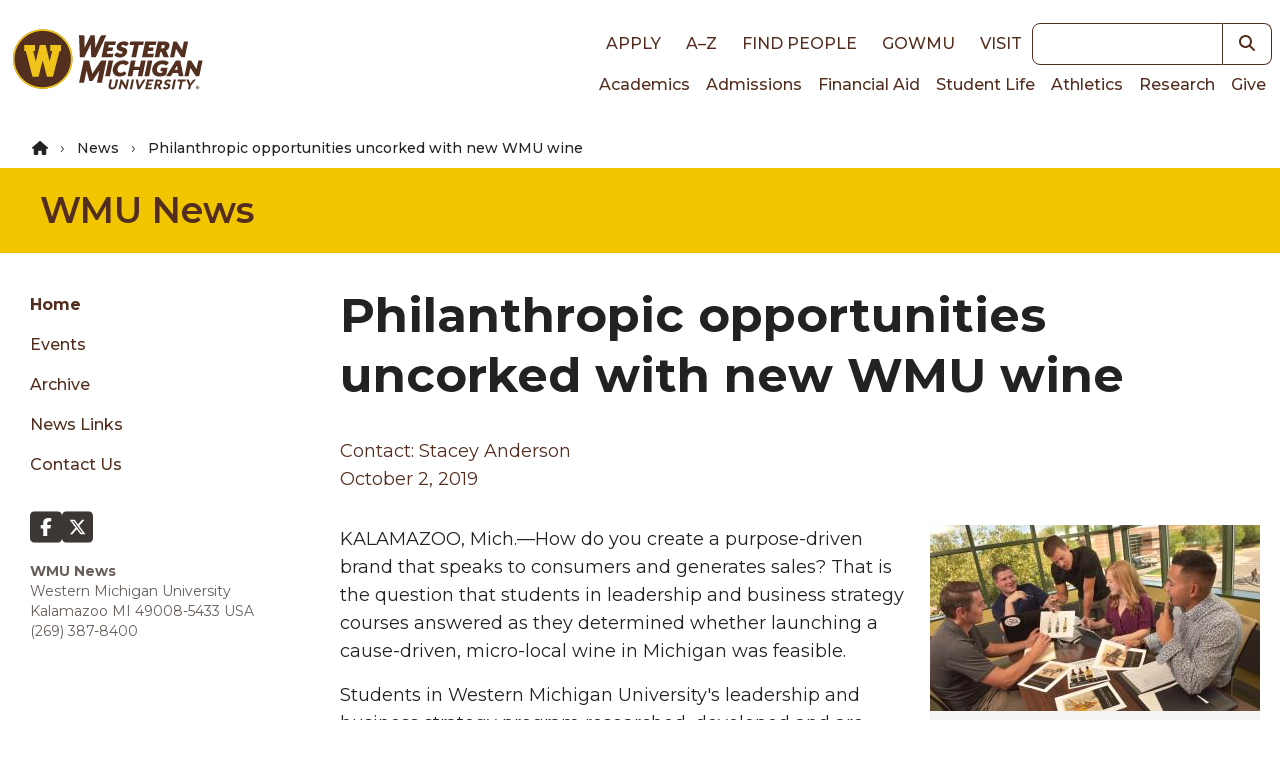

--- FILE ---
content_type: text/css;charset=utf-8
request_url: https://use.typekit.net/wif7xfa.css
body_size: 383
content:
/*
 * The Typekit service used to deliver this font or fonts for use on websites
 * is provided by Adobe and is subject to these Terms of Use
 * http://www.adobe.com/products/eulas/tou_typekit. For font license
 * information, see the list below.
 *
 * cooper-black-std:
 *   - http://typekit.com/eulas/000000000000000000013101
 *
 * © 2009-2026 Adobe Systems Incorporated. All Rights Reserved.
 */
/*{"last_published":"2020-12-04 21:45:33 UTC"}*/

@import url("https://p.typekit.net/p.css?s=1&k=wif7xfa&ht=tk&f=6840&a=24419894&app=typekit&e=css");

@font-face {
font-family:"cooper-black-std";
src:url("https://use.typekit.net/af/4e1b68/000000000000000000013101/27/l?primer=7cdcb44be4a7db8877ffa5c0007b8dd865b3bbc383831fe2ea177f62257a9191&fvd=n4&v=3") format("woff2"),url("https://use.typekit.net/af/4e1b68/000000000000000000013101/27/d?primer=7cdcb44be4a7db8877ffa5c0007b8dd865b3bbc383831fe2ea177f62257a9191&fvd=n4&v=3") format("woff"),url("https://use.typekit.net/af/4e1b68/000000000000000000013101/27/a?primer=7cdcb44be4a7db8877ffa5c0007b8dd865b3bbc383831fe2ea177f62257a9191&fvd=n4&v=3") format("opentype");
font-display:auto;font-style:normal;font-weight:400;font-stretch:normal;
}

.tk-cooper-black-std { font-family: "cooper-black-std",serif; }


--- FILE ---
content_type: text/css
request_url: https://tags.srv.stackadapt.com/sa.css
body_size: -11
content:
:root {
    --sa-uid: '0-a8b98bee-7537-57e9-7f7a-b8e3391ade26';
}

--- FILE ---
content_type: image/svg+xml
request_url: https://wmich.edu/themes/custom/dxp_ui/images/logo-primary.svg
body_size: 5355
content:
<svg viewBox="0 0 1574.71 636.39" xmlns="http://www.w3.org/2000/svg"><path d="m511.38 278.94c0 131.02-104.3 235.32-235.33 235.32s-235.31-104.3-235.31-235.32 104.29-235.32 235.31-235.32 235.33 104.3 235.33 235.32" fill="#532f20"/><path d="m276.06 41.71c-131.02 0-237.23 106.21-237.23 237.23s106.21 237.23 237.23 237.23 237.23-106.21 237.23-237.23-106.21-237.23-237.23-237.23m0 13.18c30.26 0 59.59 5.92 87.21 17.6 13.28 5.62 26.08 12.57 38.05 20.66 11.88 8.01 23.03 17.22 33.18 27.35 10.14 10.14 19.35 21.31 27.37 33.18 8.09 11.98 15.04 24.78 20.65 38.05 11.68 27.61 17.6 56.96 17.6 87.21s-5.92 59.59-17.6 87.21c-5.61 13.28-12.56 26.08-20.65 38.06-8.02 11.86-17.23 23.02-27.37 33.16s-21.3 19.35-33.18 27.37c-11.97 8.09-24.77 15.04-38.05 20.65-27.61 11.69-56.95 17.6-87.21 17.6s-59.59-5.91-87.21-17.6c-13.28-5.61-26.08-12.56-38.05-20.65-11.88-8.02-23.03-17.22-33.18-27.37-10.14-10.14-19.35-21.3-27.37-33.16-8.09-11.98-15.04-24.78-20.65-38.06-11.68-27.61-17.6-56.95-17.6-87.21s5.92-59.59 17.6-87.21c5.61-13.27 12.56-26.07 20.65-38.05 8.02-11.86 17.23-23.03 27.37-33.18 10.14-10.13 21.3-19.35 33.18-27.35 11.97-8.09 24.77-15.04 38.05-20.66 27.61-11.68 56.95-17.6 87.21-17.6" fill="#efc31a"/><path d="m336.53 166.19v48.42h15.25l-20.86 84.28-31.58-132.7h-46.57l-31.57 132.7-20.87-84.28h15.26v-48.42h-85.84v48.44h12.37l52.5 204.61h48.11l33.32-129.89 33.34 129.89h48.1l52.5-204.61h12.36v-48.44z" fill="#efc31a"/><g fill="#532f20"><path d="m799.03 290.49-26.32 125.84h37.06l26.34-125.84z"/><path d="m877.28 339.32c2.47-4.22 5.48-7.85 8.92-10.78 3.42-2.93 7.31-5.2 11.56-6.78 4.28-1.59 8.9-2.38 13.71-2.38 2.8 0 5.22.19 7.17.58 1.97.39 3.66.87 5.03 1.4 1.34.53 2.47 1.1 3.35 1.69 1.08.74 2.07 1.4 2.98 2.02 1.03.69 2.01 1.3 2.95 1.79 1.33.69 2.83 1.04 4.47 1.04 2.31 0 4.34-.53 6-1.58 1.24-.78 2.4-1.68 3.47-2.69l15-14.94-2.02-2.5c-2.07-2.54-4.57-4.9-7.44-6.98-2.86-2.07-6.11-3.86-9.7-5.33-3.55-1.46-7.5-2.63-11.72-3.45-4.25-.82-8.9-1.24-13.84-1.24-10.14 0-19.88 1.58-28.97 4.68-9.12 3.12-17.43 7.56-24.7 13.18-7.28 5.64-13.53 12.44-18.55 20.22-5.04 7.79-8.58 16.43-10.52 25.71-1.89 9.09-2.18 17.64-.82 25.46 1.37 7.89 4.34 14.84 8.8 20.63 4.48 5.81 10.52 10.4 17.96 13.68 7.36 3.24 16.2 4.88 26.24 4.88 10.88 0 20.82-1.69 29.57-5.01 8.83-3.37 16.75-8.44 23.54-15.06l2.57-2.5-11.27-14.02-.04-.06c-.87-1.01-1.89-1.75-3.08-2.2-2.25-.85-4.88-.78-7.38.22-1.16.48-2.3 1.07-3.4 1.81-1.85 1.29-3.64 2.37-5.35 3.22-1.66.82-3.41 1.52-5.17 2.04-1.75.52-3.66.9-5.65 1.11-2.11.23-4.44.35-6.94.35-4.09 0-7.77-.74-10.98-2.21-3.15-1.43-5.77-3.54-7.77-6.29-2.04-2.79-3.41-6.3-4.1-10.46-.69-4.25-.46-9.23.71-14.81 1.13-5.35 2.95-10.2 5.45-14.45"/><path d="m1057.93 290.5-10.34 49.47h-43.64l10.34-49.47h-37.06l-26.35 125.85h37.08l10.47-50.03h43.64l-10.46 50.03h37.06l26.34-125.85z"/><path d="m1110.88 290.51-26.33 125.84h37.06l26.35-125.84z"/><path d="m1243.99 410.41c4-1.66 7.98-3.68 11.85-6.01l1.63-.98 11.69-55.88h-52.48l-3.87 18.47c-.52 2.51.06 4.84 1.63 6.55 1.5 1.65 3.71 2.49 6.59 2.49h8.25l-2.4 11.43c-2.1.66-4.29 1.23-6.52 1.66-2.96.61-6.39.9-10.17.9-4.8 0-9.07-.78-12.72-2.34-3.55-1.53-6.46-3.76-8.67-6.65-2.21-2.9-3.71-6.57-4.44-10.87-.75-4.41-.52-9.58.69-15.38 1.1-5.25 2.89-10.06 5.3-14.29 2.38-4.18 5.32-7.8 8.71-10.77 3.37-2.95 7.24-5.26 11.49-6.88 4.29-1.63 8.99-2.46 13.96-2.46 2.77 0 5.27.13 7.44.38 2.11.25 4.09.65 5.9 1.18 1.79.53 3.54 1.23 5.2 2.08 1.75.88 3.6 1.97 5.49 3.16 3.95 2.63 8.58 2.92 12.75.78 1.71-.88 3.28-2.11 4.7-3.64l13.41-14.72-2.17-2.38c-2.23-2.44-4.88-4.74-7.9-6.82-3.02-2.1-6.49-3.9-10.32-5.4-3.8-1.47-8.08-2.66-12.73-3.51-4.64-.85-9.75-1.29-15.22-1.29-10.53 0-20.55 1.58-29.78 4.68-9.26 3.12-17.64 7.56-24.93 13.19-7.3 5.65-13.5 12.46-18.41 20.24-4.91 7.77-8.38 16.42-10.32 25.66-1.92 9.16-1.97 17.79-.13 25.65 1.82 7.89 5.26 14.81 10.2 20.59 4.93 5.75 11.31 10.3 18.97 13.55 7.62 3.24 16.39 4.87 26.07 4.87h.01c5.25 0 10.29-.25 14.97-.75 4.73-.51 9.32-1.3 13.66-2.37 4.36-1.07 8.6-2.46 12.6-4.13"/><path d="m1325.48 363.61 15.25-26.78c1.08-1.72 2.27-3.73 3.54-5.95.29 1.86.53 3.53.77 4.99l4.13 27.74h-23.68zm44.39-73.09h-35.09l-78.28 125.85h29.09c3.18 0 6.11-.84 8.71-2.49 2.51-1.59 4.44-3.47 5.71-5.64l10.52-18.44h42.6l2.7 17.8c.4 2.59 1.66 4.73 3.76 6.36 2.02 1.59 4.74 2.4 8.09 2.4h27.8l-25.07-123.16-.55-2.69z"/><path d="m1513.38 290.53-13.8 65.98c-.16.71-.3 1.43-.43 2.18l-39.58-62.43-.03-.03c-.71-1.07-1.4-1.95-2.08-2.66-.79-.82-1.71-1.47-2.7-1.95-.94-.45-2.04-.75-3.25-.91h-.13c-.97-.13-2.15-.19-3.51-.19h-18.83l-26.33 125.85h33.44l13.97-66.79c.09-.4.16-.81.25-1.23l39.29 61.9c1.42 2.27 3.16 3.9 5.19 4.83 1.88.85 4.23 1.29 6.99 1.29h18.66l26.33-125.85h-33.44z"/><path d="m747.6 290.48c-1.65 0-3.24.29-4.71.87s-2.89 1.46-4.19 2.63c-1.18 1.07-2.37 2.46-3.61 4.28l-57.64 86.15c-2.05 3.06-4.13 6.29-6.18 9.55-.2.33-.42.68-.62 1.01-.01-.06-.03-.12-.04-.19-.65-3.27-1.39-6.44-2.18-9.41l-21.62-86.57c-.51-1.88-1.14-3.35-1.94-4.49-.91-1.3-2.05-2.28-3.44-2.92-1.3-.61-2.82-.92-4.51-.92h-34.81l-37.2 177.8h39.19s20.66-98.75 20.66-98.75l18.27 70.4c.09.33.17.65.27.97l3.37 12.92h23.48l7.37-10.46c.77-.87 1.5-1.81 2.18-2.82l4.8-7.1 1.47-2.08h-.06s41.49-61.38 41.49-61.38l-20.58 98.32h39.2l37.2-177.8h-35.62z"/><path d="m657.06 160.98 4.73 103.56 36.03-.04 84.12-174.83-31.69-.06c-3.64 0-7.34 1.65-10.36 3.81-2.96 2.11-5.13 4.65-6.44 7.59l-38.4 86.96c-.12.27-.25.56-.36.85-.01-.1-.01-.19-.01-.27l-3.94-79.4h.01l-1-19.57h-33.71l-7.27 16.24-39.28 81.47c-.22.43-.42.87-.62 1.3 0-.16 0-.33-.01-.49l-.98-87.24c0-6.47-4.87-11.49-12.66-11.49h-30.53l7.01 175.12h35.71l49.68-103.52z"/><path d="m743.14 264.41h88.86l5.99-28.62-51.79-.02 4.32-20.65h39.67l5.82-27.83h-39.66l4.2-20.09h51.79l5.98-28.64h-88.85z"/><path d="m906.34 234.59c-2.69 1.73-6.34 2.62-10.84 2.62-3.47 0-6.36-.45-8.61-1.31-2.44-.94-4.58-1.98-6.34-3.11-1.92-1.21-3.67-2.36-5.2-3.37-3.74-2.49-8.29-2.8-12.49-.84-1.85.85-3.41 2.01-4.62 3.42l-13.6 15.38 2.01 2.34c2.2 2.56 4.93 4.9 8.14 6.97 3.12 2.01 6.59 3.76 10.3 5.22 3.71 1.45 7.67 2.59 11.76 3.38 4.13.81 8.32 1.21 12.46 1.21h.01c7.54 0 14.64-1.1 21.08-3.27 6.47-2.17 12.27-5.22 17.23-9.05 4.96-3.84 9.15-8.41 12.41-13.58 3.28-5.16 5.56-10.78 6.81-16.7 1.14-5.45 1.2-10.25.19-14.26-1.01-3.99-2.77-7.43-5.22-10.26-2.38-2.73-5.32-5.01-8.73-6.78-3.16-1.62-6.5-3.06-9.91-4.28-3.31-1.17-6.62-2.25-9.86-3.22-2.99-.9-5.64-1.88-7.86-2.95-1.94-.91-3.41-1.98-4.38-3.16-.42-.52-.85-1.31-.51-3.01.56-2.72 1.88-4.71 4.13-6.29 2.4-1.68 5.95-2.53 10.58-2.53 2.76 0 5.14.33 7.08 1 2.11.71 3.96 1.52 5.49 2.38 1.72.97 3.27 1.84 4.62 2.62 3.74 2.15 8.25 2.18 11.79.07 1.47-.88 2.96-2.17 4.39-3.81l12.14-15.53-2.07-2.2c-2.04-2.15-4.48-4.1-7.25-5.78-2.7-1.66-5.74-3.09-8.99-4.28-3.27-1.18-6.81-2.08-10.56-2.69-3.71-.59-7.66-.9-11.7-.9-7.33 0-14.18 1.07-20.36 3.18s-11.72 4.99-16.44 8.55c-4.78 3.6-8.74 7.76-11.79 12.38-3.08 4.64-5.14 9.49-6.17 14.41-1.27 6.01-1.43 11.21-.49 15.46.94 4.28 2.64 7.92 5.09 10.84 2.37 2.85 5.3 5.17 8.73 6.92 3.18 1.62 6.55 3.01 10 4.1 3.32 1.07 6.65 2.05 9.84 2.93 2.96.81 5.58 1.75 7.76 2.79 1.88.88 3.29 1.98 4.21 3.25.68.94.82 2.24.46 3.97-.77 3.66-2.31 6.2-4.71 7.75"/><path d="m981.71 264.58h36.91l20.2-96.56h35.51l6.12-29.29h-107.91l-6.13 29.29h35.51z"/><path d="m1154.02 264.59 5.99-28.64h-51.79l4.32-20.66 39.67.01 5.82-27.83h-39.66l4.2-20.08h51.79l5.99-28.65h-88.86l-26.33 125.85z"/><path d="m1223.29 166.81h8.37c6.47.01 11.11 1.18 13.41 3.44 2.17 2.11 2.77 4.96 1.94 8.99-.45 2.18-1.23 4.22-2.28 6.08-1 1.75-2.34 3.29-4.02 4.61-1.72 1.34-3.86 2.43-6.34 3.21-2.59.82-5.71 1.24-9.28 1.24h-7.56l5.77-27.57zm-20.46 97.78 9.16-43.77h4.03c2.17 0 2.99.35 3.24.49.45.27.87.84 1.18 1.63l13.77 34.38c1.36 3.31 4.65 7.27 12.66 7.27h32.86l-20.69-46.7c-.98-2.24-2.31-4.18-3.93-5.79 2.12-1 4.15-2.1 6.05-3.29 3.92-2.46 7.43-5.29 10.43-8.44 3.02-3.16 5.58-6.68 7.56-10.42 1.99-3.74 3.44-7.76 4.32-11.95 1.16-5.53 1.2-10.75.14-15.51-1.1-4.94-3.64-9.26-7.54-12.86-3.77-3.47-9.02-6.2-15.56-8.09-6.36-1.85-14.36-2.79-23.8-2.79h-44.46l-26.33 125.85h36.91z"/><path d="m1321.5 264.6 13.97-66.79c.09-.4.17-.81.25-1.23l39.29 61.89c1.42 2.28 3.16 3.92 5.19 4.84 1.88.85 4.23 1.29 6.99 1.29h18.66l26.33-125.85h-33.44l-13.8 65.98c-.14.71-.29 1.45-.43 2.18l-39.58-62.41-.03-.04c-.72-1.08-1.4-1.95-2.07-2.66-.81-.82-1.72-1.47-2.7-1.95-.92-.43-1.98-.72-3.14-.9h-.13c-1-.14-2.23-.2-3.64-.2h-18.83l-26.33 125.85z"/><path d="m848.89 487.9c-.56 2.66-1.45 5.09-2.62 7.23-1.17 2.11-2.62 3.93-4.29 5.4-1.66 1.47-3.58 2.63-5.72 3.44s-4.49 1.23-7.01 1.23-4.61-.4-6.34-1.18c-1.71-.78-3.01-1.82-3.97-3.22-.97-1.39-1.59-3.14-1.86-5.14-.27-2.1-.14-4.49.42-7.14l9.7-46.18h-17.34l-9.57 45.58c-.97 4.58-1.1 8.89-.4 12.8.71 3.99 2.23 7.49 4.51 10.39s5.36 5.2 9.15 6.82c3.74 1.6 8.19 2.41 13.22 2.41s9.75-.81 14.09-2.37c4.35-1.58 8.28-3.8 11.69-6.62s6.31-6.21 8.63-10.09c2.31-3.87 3.97-8.15 4.93-12.69l9.71-46.24h-17.34l-9.57 45.58z"/><path d="m936.88 488.56c-.14.71-.29 1.47-.43 2.25l-26.95-45.52c-.35-.56-.66-1.03-.98-1.39-.38-.43-.82-.78-1.3-1.03-.46-.25-1-.4-1.59-.48-.48-.06-1.05-.09-1.75-.09h-8.67l-16.2 77.18h15.65l9.81-46.7c.12-.56.23-1.17.35-1.81l26.86 45.36c.66 1.14 1.47 1.98 2.4 2.46.9.46 2.01.69 3.41.69h8.55l16.21-77.18h-15.66l-9.71 46.24z"/><path d="m984.33 442.31-16.2 77.18h17.4l16.18-77.18z"/><path d="m1080.1 442.32c-1.52 0-2.89.42-4.09 1.26-1.13.78-1.99 1.66-2.59 2.64l-27.2 45.11c-.9 1.49-1.78 3.09-2.64 4.83-.17-1.55-.38-2.99-.64-4.29l-8.31-45.16c-.26-1.26-.84-2.3-1.75-3.11-.94-.85-2.24-1.29-3.86-1.29h-13.31l15.65 77.18h14.9l48.06-77.18h-14.23z"/><path d="m1106.4 442.31-16.2 77.18h50.95l2.98-14.19h-33.51l3.71-17.73h26.4l2.91-13.78h-26.41l3.63-17.31h33.51l2.96-14.17z"/><path d="m1203.43 474.19c-1.36 1.03-3.02 1.84-4.93 2.43-1.95.59-4.19.9-6.66.9h-6.81l4.48-21.34h7.69c4.74 0 8.05.87 9.84 2.57 1.69 1.62 2.18 3.96 1.52 7.15-.36 1.69-.97 3.27-1.84 4.67-.84 1.39-1.95 2.6-3.29 3.63m18.17-25.5c-2.14-2.04-5.09-3.64-8.77-4.75-3.6-1.08-8.09-1.62-13.38-1.62h-24.36l-16.2 77.18h17.34l6.07-28.91h4.71c1.49 0 2.05.25 2.23.35.35.2.65.61.92 1.18l10.91 23.68c.53 1.17 1.33 2.08 2.34 2.73 1.01.64 2.3.97 3.81.97h15.2l-14.29-29.64c-.55-1.08-1.2-2.07-1.95-2.9 1.91-.71 3.7-1.55 5.38-2.51 2.47-1.43 4.68-3.12 6.56-5.01 1.88-1.91 3.48-4.06 4.77-6.4s2.23-4.87 2.77-7.5c.69-3.34.75-6.46.16-9.28-.61-2.92-2.04-5.46-4.22-7.56"/><path d="m1287.43 443.66c-3.66-1.43-7.85-2.15-12.5-2.15-4.1 0-7.95.64-11.42 1.88-3.47 1.26-6.56 2.93-9.2 5-2.66 2.1-4.88 4.51-6.6 7.21-1.73 2.7-2.92 5.53-3.53 8.41-.75 3.58-.84 6.68-.29 9.19.56 2.56 1.6 4.74 3.09 6.46 1.45 1.69 3.22 3.08 5.3 4.12 1.95.98 3.99 1.85 6.07 2.54 2.01.68 4.05 1.33 6.04 1.91 1.84.55 3.45 1.21 4.8 1.98 1.21.69 2.14 1.55 2.72 2.53.52.87.62 2.08.3 3.61-.65 3.09-2.07 5.39-4.34 7.02-2.3 1.66-5.32 2.5-8.96 2.5-2.4 0-4.38-.32-5.9-.94-1.59-.65-2.95-1.37-4.05-2.15-1.16-.82-2.17-1.58-3.02-2.27-2.01-1.62-4.29-1.78-6.27-.72-.74.39-1.42.9-2.01 1.47l-6.39 7.72.79 1.01c1.24 1.58 2.75 3.02 4.47 4.29 1.71 1.26 3.61 2.36 5.68 3.25 2.05.9 4.28 1.59 6.62 2.07s4.78.72 7.28.72c4.35 0 8.41-.65 12.07-1.95s6.95-3.12 9.77-5.38c2.85-2.28 5.23-4.99 7.1-8.05 1.86-3.06 3.19-6.39 3.93-9.88.68-3.29.74-6.17.13-8.55-.61-2.4-1.66-4.45-3.16-6.13-1.45-1.62-3.22-2.98-5.27-4.03-1.94-1-3.97-1.89-6.05-2.64-2.04-.74-4.05-1.43-6.01-2.08-1.85-.62-3.48-1.31-4.86-2.08-1.23-.69-2.15-1.5-2.76-2.44-.52-.79-.64-1.82-.36-3.15.26-1.17.69-2.25 1.32-3.22.61-.97 1.42-1.81 2.41-2.5 1.01-.71 2.23-1.29 3.6-1.69 1.39-.42 2.99-.62 4.78-.62 1.95 0 3.61.23 4.91.69 1.36.49 2.53 1.04 3.48 1.62 1.01.64 1.89 1.2 2.63 1.72 2.01 1.39 4.1 1.33 5.77.43.79-.43 1.52-1.1 2.2-2.05l5.58-7.53-.84-.97c-2.3-2.64-5.35-4.73-9.05-6.17"/><path d="m1317.64 442.31-16.19 77.18h17.38l16.2-77.18z"/><path d="m1350.73 442.31-3.05 14.51h22.85l-13.15 62.67h17.34l13.15-62.67h22.74l3.04-14.51z"/><path d="m1477.65 442.32c-1.52 0-2.89.43-4.06 1.27-1.04.75-1.89 1.58-2.51 2.43l-18.93 24.71c-1.11 1.46-2.12 2.88-3.01 4.22-.1.16-.19.3-.29.46-.32-1.33-.74-2.75-1.24-4.23l-8.66-24.7c-.38-1.13-.97-2.08-1.73-2.83-.91-.88-2.2-1.33-3.84-1.33h-14.75l18.76 46.98-6.34 30.2h17.33l6.23-29.64 38.89-47.54h-15.82z"/><path d="m1506.92 518.73c7.5 0 13.63-5.77 13.63-14.2s-6.13-14.2-13.63-14.2-13.55 5.77-13.55 14.2 6.13 14.2 13.55 14.2m0-2.67c-6.05 0-10.68-4.68-10.68-11.53s4.62-11.6 10.68-11.6 10.74 4.83 10.74 11.6-4.68 11.53-10.74 11.53m-5.2-4.39h2.96v-5.04h2.96l2.51 5.04h3.32l-3.32-5.98c1.59-.58 2.67-2.24 2.67-3.97 0-3.45-2.6-4.68-5.62-4.68h-5.49v14.64zm2.96-7.36v-4.83h2.02c2.15 0 2.95.94 2.95 2.37 0 1.59-1.16 2.46-3.09 2.46z"/></g></svg>